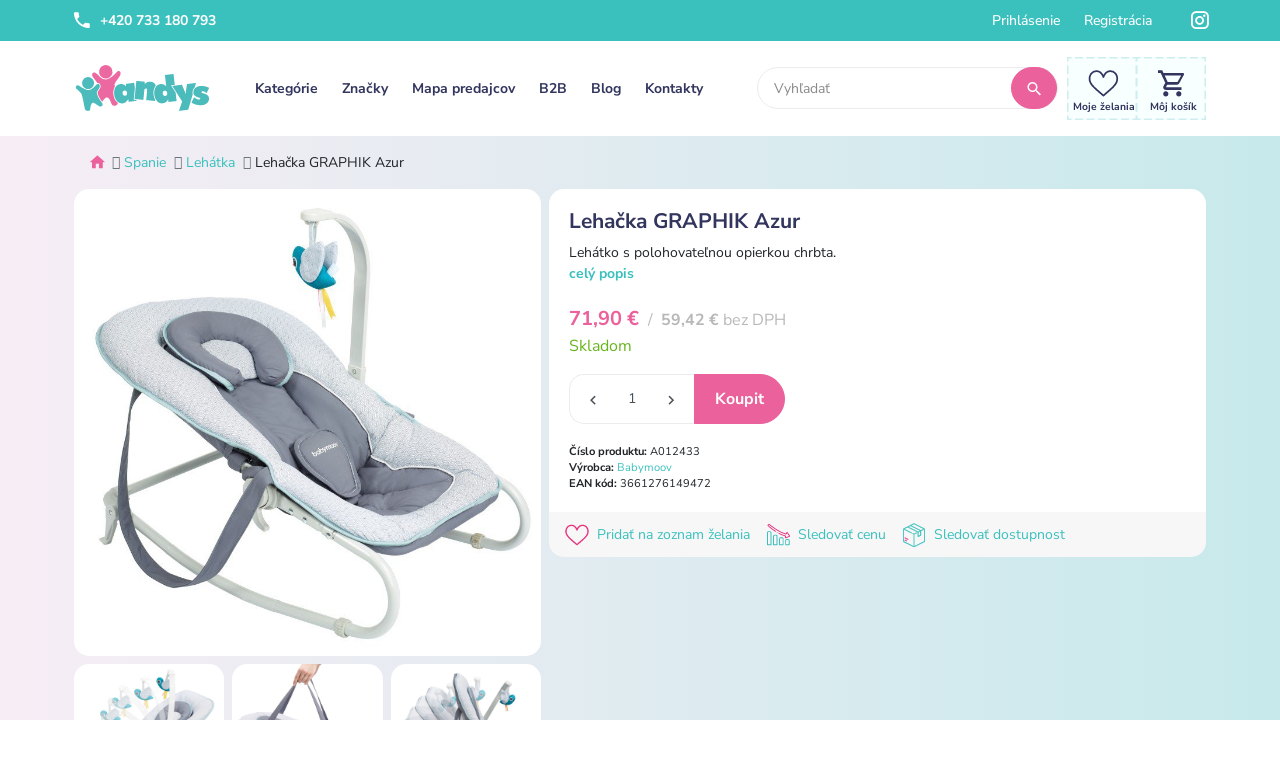

--- FILE ---
content_type: text/html; charset=utf-8
request_url: https://www.andys.sk/produkt/3894-lehacka-graphik-azur
body_size: 11597
content:


<!DOCTYPE html>
<html lang="sk">
    <head>
        <meta charset="utf-8">
        <meta name="viewport" content="width=device-width, initial-scale=1, shrink-to-fit=no">

			<meta name="description" content="Eshop pre bábätká a ich mamičky. Ponúkame široký sortiment prebaľovacích tašiek, ohrieváč fliaš, postieľok, potrieb pre kŕmenie, kúpanie, spanie a cestovanie. Široký výber!">
			<meta name="keywords" content="andys, kŕmenie, spanie, pestúnky, hygiena">
        <meta name="robots" content="index, follow">
        <meta name="author" content="owly.digital">

            <title>Lehačka GRAPHIK Azur | Andys.sk - všetko pre šťastná bábätká!</title>

			<meta property="og:title" content="Lehačka GRAPHIK Azur | Andys.sk - všetko pre šťastná bábätká!">
			<meta property="og:url" content="https://www.andys.sk/produkt/3894-lehacka-graphik-azur">
			<meta property="og:type" content="website">
			<meta property="og:description" content="Eshop pre bábätká a ich mamičky. Ponúkame široký sortiment prebaľovacích tašiek, ohrieváč fliaš, postieľok, potrieb pre kŕmenie, kúpanie, spanie a cestovanie. Široký výber!">
			<meta property="og:image" content="https://www.andys.sk/dist/img/fb_timeline.png">

	<link rel="apple-touch-icon" sizes="180x180" href="/dist/favicon/apple-touch-icon.png">
	<link rel="icon" type="image/png" sizes="32x32" href="/dist/favicon/favicon-32x32.png">
	<link rel="icon" type="image/png" sizes="16x16" href="/dist/favicon/favicon-16x16.png">
	<link rel="manifest" href="/dist/favicon/site.webmanifest">
	<link rel="mask-icon" href="/dist/favicon/safari-pinned-tab.svg" color="#ed68a0">
	<link rel="shortcut icon" href="/dist/favicon/favicon.ico">
	<meta name="msapplication-TileColor" content="#ed68a0">
	<meta name="msapplication-config" content="/dist/favicon/browserconfig.xml">
	<meta name="theme-color" content="#ed68a0">

	<script type="text/plain" data-cookiecategory="analytics" async src="https://www.googletagmanager.com/gtag/js?id=UA-156408487-1"></script>
	<script type="text/plain" data-cookiecategory="analytics">
		window.dataLayer = window.dataLayer || [];
		function gtag(){ dataLayer.push(arguments); }
		gtag('js', new Date());
		gtag('config', 'UA-156408487-2');
	</script>

	<script type="text/plain" data-cookiecategory="targeting">
		;(function(p,l,o,w,i,n,g){ if(!p[i]){ p.GlobalSnowplowNamespace=p.GlobalSnowplowNamespace||[];
		p.GlobalSnowplowNamespace.push(i);p[i]=function(){ (p[i].q=p[i].q||[]).push(arguments)
		};p[i].q=p[i].q||[];n=l.createElement(o);g=l.getElementsByTagName(o)[0];n.async=1;
		n.src=w;g.parentNode.insertBefore(n,g)}}(window,document,"script","//d70shl7vidtft.cloudfront.net/ecmtr-2.4.2.js","ecotrack"));
		window.ecotrack('newTracker', 'cf', 'd2dpiwfhf3tz0r.cloudfront.net', { appId: 'andysk' });
		window.ecotrack('setUserIdFromLocation', 'ecmid');
		window.ecotrack('trackPageView');
	</script>

	<link href="https://fonts.googleapis.com/css?family=Baloo|Open+Sans:400,400i,700,700i&display=swap&subset=latin-ext" rel="stylesheet">

	<link rel="stylesheet" href="/dist/front.bundle.css?1767975939" type="text/css">

	<script type="text/javascript">
		window.app = window.app || {};
		window.app.searchUrl = "/produkt/3894-lehacka-graphik-azur?do=search";
		window.app.productPageUrl = "/produkt";
	</script>




        <script type="text/javascript">
            window.app = window.app || {};
            window.app.basePath = "";
            window.app.baseUri = "https://www.andys.sk";
        </script>

    </head>
<body>
	<nav class="top-bar">
		<div class="container">
			<div class="row">
				<div class="col-12">
					<div class="float-left d-none d-lg-block">
						<ul class="nav">
							<li class="nav-item">
								<a href="tel:+420 733 180 793" class="nav-link font-weight-bold">
									<i class="mdi mdi-phone mr-2"></i>
									+420 733 180 793
								</a>
							</li>
						</ul>
					</div>
					<div class="float-right text-right">
						<ul class="nav">
								<li class="nav-item">
									<a class="nav-link" href="/prihlasenie">Prihlásenie</a>
								</li>
								<li class="nav-item nav-item-register">
									<a class="nav-link" href="/register/default">Registrácia</a>
								</li>
							<li class="nav-item nav-item-social">
								<a class="nav-link pr-3" href="https://www.facebook.com/Andyscz-103566402082334" target="_blank" rel="noreferrer noopener">
									<i class="mdi mdi-facebook-box"></i>
								</a>
							</li>
							<li class="nav-item nav-item-social">
								<a class="nav-link pr-0" href="#" target="_blank" rel="noreferrer noopener">
									<i class="mdi mdi-instagram"></i>
								</a>
							</li>
						</ul>
					</div>
					<div class="clearfix"></div>
				</div>
			</div>
		</div>
	</nav>

	<nav class="main-bar navbar navbar-expand-lg navbar-light bg-white">
		<div class="container">
			<a class="navbar-brand" href="https://www.andys.sk">
				<img src="/dist/img/logo.svg" alt="Andys.sk - Logo">
			</a>
			<div class="float-right">
				<a class="d-lg-none" href="/wishlist/default">
					<svg class="wishlist-svg wishlist-svg-sm" xmlns="http://www.w3.org/2000/svg" x="0px" y="0px" viewBox="0 0 500 447" id="snippet--layout-wishlist-button-sm">
						<rect class="st0" width="500" height="447"></rect>
						<polyline class="st1" points="500,397 500,447 450,447"></polyline>
						<line class="st2" x1="396.27" y1="447" x2="76.87" y2="447"></line>
						<polyline class="st1" points="50,447 0,447 0,397"></polyline>
						<line class="st3" x1="0" y1="350.39" x2="0" y2="73.31"></line>
						<polyline class="st1" points="0,50 0,0 50,0"></polyline>
						<line class="st2" x1="103.73" y1="0" x2="423.13" y2="0"></line>
						<polyline class="st1" points="450,0 500,0 500,50"></polyline>
						<line class="st3" x1="500" y1="96.61" x2="500" y2="373.69"></line>
							<path class="st4" d="M400.58,98.09a89.38,89.38,0,0,0-67.94-30.6c-37.15,0-60.67,22.19-73.86,40.8A134.7,134.7,0,0,0,250,122.53a133.06,133.06,0,0,0-8.78-14.24c-13.19-18.61-36.71-40.8-73.86-40.8a89.38,89.38,0,0,0-67.94,30.6c-16.59,18.83-25.72,44-25.72,71,0,29.34,11.45,56.63,36.05,85.88,22,26.14,53.6,53.09,90.22,84.29,13.64,11.63,27.75,23.65,42.77,36.8l.46.39a10.31,10.31,0,0,0,13.6,0l.46-.39c15-13.15,29.13-25.17,42.77-36.8,36.62-31.2,68.24-58.15,90.22-84.29,24.6-29.25,36.05-56.54,36.05-85.88C426.3,142.13,417.17,116.92,400.58,98.09ZM286.63,323.53c-11.76,10-23.87,20.34-36.63,31.43-12.76-11.09-24.87-21.41-36.64-31.43-71.66-61.07-119-101.42-119-154.45,0-21.92,7.3-42.28,20.56-57.33a69,69,0,0,1,52.44-23.6c28.32,0,46.63,17.45,57,32.09a122.5,122.5,0,0,1,15.82,31.44,10.33,10.33,0,0,0,19.64,0,122.5,122.5,0,0,1,15.82-31.44c10.37-14.64,28.68-32.09,57-32.09a69,69,0,0,1,52.44,23.6c13.26,15,20.56,35.41,20.56,57.33C405.64,222.11,358.3,262.46,286.63,323.53Z"></path>
					</svg>
				</a>
				<a class="d-lg-none" href="/kosik">
					<svg class="cart-svg cart-svg-sm" xmlns="http://www.w3.org/2000/svg" x="0px" y="0px" viewBox="0 0 500 447" id="snippet--layout-cart-button-sm">
						<rect class="st0" width="500" height="447"></rect>
						<polyline class="st1" points="500,397 500,447 450,447"></polyline>
						<line class="st2" x1="396.27" y1="447" x2="76.87" y2="447"></line>
						<polyline class="st1" points="50,447 0,447 0,397"></polyline>
						<line class="st3" x1="0" y1="350.39" x2="0" y2="73.31"></line>
						<polyline class="st1" points="0,50 0,0 50,0"></polyline>
						<line class="st2" x1="103.73" y1="0" x2="423.13" y2="0"></line>
						<polyline class="st1" points="450,0 500,0 500,50"></polyline>
						<line class="st3" x1="500" y1="96.61" x2="500" y2="373.69"></line>
						<path class="st4" d="M83.83,67.49h51.19l14.62,30.71h231.07c4.39,0.49,8.04,2.19,10.97,5.12c2.93,2.93,4.39,6.58,4.39,10.97
						c0,2.45-0.73,4.88-2.19,7.31L338.3,222.51c-2.93,4.88-6.71,8.77-11.33,11.7c-4.64,2.93-9.87,4.39-15.72,4.39H194.98l-13.89,25.59
						l-0.73,2.19c0,2.45,1.21,3.66,3.66,3.66h180.62v31.44h-187.2c-8.78-0.48-16.09-3.66-21.94-9.51c-5.85-5.85-8.77-13.16-8.77-21.94
						c0-5.36,1.21-10.24,3.66-14.62l21.21-38.76L115.27,98.2H83.83V67.49z M177.43,316.84c8.77,0,16.2,3.05,22.3,9.14
						c6.09,6.1,9.14,13.53,9.14,22.3c0,8.78-3.05,16.09-9.14,21.94c-6.1,5.85-13.53,8.78-22.3,8.78c-8.78,0-16.09-2.93-21.94-8.78
						c-5.85-5.85-8.77-13.28-8.77-22.3c0-9.01,2.92-16.45,8.77-22.3C161.34,319.77,168.65,316.84,177.43,316.84z M317.83,207.89
						l43.88-78.24H164.27l36.56,78.24H317.83z M333.92,316.84c8.78,0,16.09,3.05,21.94,9.14c5.85,6.1,8.78,13.53,8.78,22.3
						c0,8.78-2.93,16.09-8.78,21.94c-5.85,5.85-13.29,8.78-22.3,8.78c-9.03,0-16.45-2.93-22.3-8.78c-5.85-5.85-8.77-13.28-8.77-22.3
						c0-9.01,2.93-16.45,8.77-22.3C317.1,319.77,324.65,316.84,333.92,316.84z"></path>
						<g class="total-cart-products-10 d-none">
							<path class="st5" d="M275,153h-39c-26.95,0-49-22.05-49-49v0c0-26.95,22.05-49,49-49h39c26.95,0,49,22.05,49,49v0C324,130.95,301.95,153,275,153z"></path>
							<text transform="matrix(1 0 0 1 207 131)" class="st6 st8 total-cart-products">0</text>
						</g>
						<g class="total-cart-products-1 d-none">
							<circle class="st5" cx="260" cy="104" r="49"></circle>
							<text transform="matrix(1 0 0 1 237 131)" class="st6 st8 total-cart-products">0</text>
						</g>
					</svg>
				</a>
				<a href="#navbarSupportedContent" data-toggle="collapse" aria-controls="navbarSupportedContent" aria-expanded="false" aria-label="Toggle navigation" class="d-lg-none">
					<svg class="cart-svg cart-svg-sm" xmlns="http://www.w3.org/2000/svg" x="0px" y="0px" viewBox="0 0 500 447">
						<rect class="st0" width="500" height="447"></rect>
						<polyline class="st1" points="500,397 500,447 450,447"></polyline>
						<line class="st2" x1="396.27" y1="447" x2="76.87" y2="447"></line>
						<polyline class="st1" points="50,447 0,447 0,397"></polyline>
						<line class="st3" x1="0" y1="350.39" x2="0" y2="73.31"></line>
						<polyline class="st1" points="0,50 0,0 50,0"></polyline>
						<line class="st2" x1="103.73" y1="0" x2="423.13" y2="0"></line>
						<polyline class="st1" points="450,0 500,0 500,50"></polyline>
						<line class="st3" x1="500" y1="96.61" x2="500" y2="373.69"></line>
						<rect x="117" y="131" class="st4" width="265.99" height="26.43"></rect>
						<rect x="117" y="210.29" class="st4" width="265.99" height="26.43"></rect>
						<rect x="117" y="289.57" class="st4" width="265.99" height="26.43"></rect>
					</svg>
				</a>
			</div>

			<div class="collapse navbar-collapse" id="navbarSupportedContent">
				<ul class="navbar-nav mr-auto">
					<li class="nav-item dropdown">
						<a class="nav-link" href="/kategorie">Kategórie</a>
					</li>
					<li class="nav-item dropdown">
						<a class="nav-link" href="/znacky">Značky</a>
					</li>
					<li class="nav-item">
						<a class="nav-link" href="/mapa-predajcov">Mapa predajcov</a>
					</li>
					<li class="nav-item">
						<a class="nav-link" href="/b2b">B2B</a>
					</li>
					<li class="nav-item">
						<a class="nav-link" href="/blog">Blog</a>
					</li>
					<li class="nav-item">
						<a class="nav-link" href="#contact">Kontakty</a>
					</li>
				</ul>

				<form action="/produkt/3894-lehacka-graphik-azur" method="post" id="frm-searchForm" class="form-inline form-search my-2 my-lg-0 d-none d-lg-flex">
					<div class="input-group input-group-sm">
						<input type="text" name="search" placeholder="Vyhľadať" class="form-control form-search-autocomplete" id="frm-searchForm-search">
						<div class="input-group-append">
							<button type="submit" name="_submit" class="btn btn-secondary">
								<i class="mdi mdi-magnify mdi-scale-1-5"></i>
							</button>
						</div>
					</div>
				<input type="hidden" name="_do" value="searchForm-submit"></form>


				<ul class="navbar-nav d-none d-lg-flex">
					<li class="nav-item text-center py-4 py-lg-0">
						<a href="/wishlist/default">
							<svg class="wishlist-svg" xmlns="http://www.w3.org/2000/svg" x="0px" y="0px" viewBox="0 0 500 447" id="snippet--layout-wishlist-button">
								<g>
									<rect class="st0" width="500" height="447"></rect>
									<g>
										<polyline class="st1" points="500,415.5 500,447 468.5,447"></polyline>
										<line class="st2" x1="443.17" y1="447" x2="44.17" y2="447"></line>
										<polyline class="st1" points="31.5,447 0,447 0,415.5"></polyline>
										<line class="st3" x1="0" y1="388.07" x2="0" y2="45.21"></line>
										<polyline class="st1" points="0,31.5 0,0 31.5,0"></polyline>
										<line class="st2" x1="56.83" y1="0" x2="455.83" y2="0"></line>
										<polyline class="st1" points="468.5,0 500,0 500,31.5"></polyline>
										<line class="st3" x1="500" y1="58.93" x2="500" y2="401.79"></line>
									</g>
								</g>
									<path class="st4" d="M349.91,112.27A53.37,53.37,0,0,0,309.34,94c-22.18,0-36.22,13.25-44.1,24.36a82.15,82.15,0,0,0-5.24,8.5,82.15,82.15,0,0,0-5.24-8.5C246.88,107.25,232.84,94,210.66,94a53.37,53.37,0,0,0-40.57,18.27c-9.9,11.24-15.36,26.3-15.36,42.39,0,17.52,6.84,33.81,21.53,51.28,13.12,15.61,32,31.7,53.87,50.33,8.14,6.94,16.57,14.12,25.54,22l.27.23a6.15,6.15,0,0,0,8.12,0l.27-.23c9-7.85,17.4-15,25.55-22,21.86-18.63,40.74-34.72,53.86-50.33,14.69-17.47,21.53-33.76,21.53-51.28C365.27,138.57,359.81,123.51,349.91,112.27Zm-68,134.61c-7,6-14.25,12.14-21.87,18.77-7.62-6.63-14.85-12.79-21.87-18.77-42.79-36.47-71.06-60.56-71.06-92.22,0-13.09,4.36-25.25,12.28-34.23a41.15,41.15,0,0,1,31.31-14.09c16.91,0,27.84,10.42,34,19.16a73.17,73.17,0,0,1,9.45,18.77,6.16,6.16,0,0,0,11.72,0,73.17,73.17,0,0,1,9.45-18.77c6.19-8.74,17.12-19.16,34-19.16a41.15,41.15,0,0,1,31.31,14.09c7.92,9,12.28,21.14,12.28,34.23C352.93,186.32,324.66,210.41,281.87,246.88Z""></path>
								<text transform="matrix(1 0 0 1 40 378)" class="st4 st9">Moje želania</text>
							</svg>
						</a>
					</li>
					<li class="nav-item text-center py-4 py-lg-0">
						<a href="/kosik">
							<svg class="cart-svg" xmlns="http://www.w3.org/2000/svg" x="0px" y="0px" viewBox="0 0 500 447" id="snippet--layout-cart-button">
								<g>
									<rect class="st0" width="500" height="447"></rect>
									<g>
										<polyline class="st1" points="500,415.5 500,447 468.5,447"></polyline>
										<line class="st2" x1="443.17" y1="447" x2="44.17" y2="447"></line>
										<polyline class="st1" points="31.5,447 0,447 0,415.5"></polyline>
										<line class="st3" x1="0" y1="388.07" x2="0" y2="45.21"></line>
										<polyline class="st1" points="0,31.5 0,0 31.5,0"></polyline>
										<line class="st2" x1="56.83" y1="0" x2="455.83" y2="0"></line>
										<polyline class="st1" points="468.5,0 500,0 500,31.5"></polyline>
										<line class="st3" x1="500" y1="58.93" x2="500" y2="401.79"></line>
									</g>
								</g>
								<g>
									<g>
										<path class="st4" d="M156.9,94.41h30.51l8.72,18.3h137.72c2.62,0.29,4.79,1.31,6.54,3.05c1.74,1.74,2.62,3.92,2.62,6.54
										c0,1.46-0.44,2.91-1.31,4.36l-33.12,60.14c-1.74,2.91-4,5.23-6.75,6.97c-2.77,1.74-5.88,2.62-9.37,2.62h-69.3l-8.28,15.25
										l-0.44,1.31c0,1.46,0.72,2.18,2.18,2.18h107.65v18.74H212.69c-5.23-0.29-9.59-2.18-13.07-5.67c-3.49-3.49-5.23-7.85-5.23-13.07
										c0-3.19,0.72-6.1,2.18-8.72l12.64-23.1l-33.56-70.6H156.9V94.41z M212.69,243.03c5.23,0,9.66,1.82,13.29,5.45
										c3.63,3.64,5.45,8.06,5.45,13.29c0,5.23-1.82,9.59-5.45,13.07c-3.64,3.49-8.06,5.23-13.29,5.23c-5.23,0-9.59-1.74-13.07-5.23
										c-3.49-3.49-5.23-7.91-5.23-13.29c0-5.37,1.74-9.81,5.23-13.29C203.1,244.77,207.46,243.03,212.69,243.03z M296.37,178.09
										l26.15-46.63H204.84l21.79,46.63H296.37z M305.95,243.03c5.23,0,9.59,1.82,13.07,5.45c3.49,3.64,5.23,8.06,5.23,13.29
										c0,5.23-1.74,9.59-5.23,13.07c-3.49,3.49-7.92,5.23-13.29,5.23c-5.38,0-9.81-1.74-13.29-5.23c-3.49-3.49-5.23-7.91-5.23-13.29
										c0-5.37,1.74-9.81,5.23-13.29C295.93,244.77,300.43,243.03,305.95,243.03z"></path>
									</g>
								</g>
								<g class="total-cart-products-10 d-none">
									<path class="st5" d="M275,153h-39c-26.95,0-49-22.05-49-49v0c0-26.95,22.05-49,49-49h39c26.95,0,49,22.05,49,49v0C324,130.95,301.95,153,275,153z"></path>
									<text transform="matrix(1 0 0 1 207 131)" class="st6 st8 total-cart-products">0</text>
								</g>
								<g class="total-cart-products-1 d-none">
									<circle class="st5" cx="260" cy="104" r="49"></circle>
									<text transform="matrix(1 0 0 1 237 131)" class="st6 st8 total-cart-products">0</text>
								</g>
								<text transform="matrix(1 0 0 1 100 378)" class="st4 st9">Môj košík</text>
							</svg>
						</a>
					</li>
				</ul>

				<div class="w-100 d-lg-none text-center mb-2">
					<a rel="noreferrer noopener" target="_blank" href="https://www.facebook.com/Andyscz-103566402082334" class="btn btn-circle btn-facebook">
						<i class="mdi mdi-facebook mdi-scale-1-5"></i>
					</a>
					<a rel="noreferrer noopener" target="_blank" href="#" class="btn btn-circle btn-instagram">
						<i class="mdi mdi-instagram mdi-scale-1-5"></i>
					</a>
				</div>
			</div>

			<div class="w-100 d-lg-none flex-grow-1">
				<form action="/produkt/3894-lehacka-graphik-azur" method="post" id="frm-searchForm-mobile" class="form-search mt-2 my-lg-0">
					<div class="input-group input-group-sm">
						<input type="text" name="search" placeholder="Vyhľadať" class="form-control form-search-autocomplete" id="frm-searchForm-search-mobile">
						<div class="input-group-append">
							<button type="submit" name="_submit" class="btn btn-secondary">
								<i class="mdi mdi-magnify mdi-scale-1-5"></i>
							</button>
						</div>
					</div>
				<input type="hidden" name="_do" value="searchForm-submit"></form>

			</div>
		</div>
	</nav>


	<div class="container">
		<nav aria-label="breadcrumb" class="category-breadcrumb mt-2 mt-lg-3">
			<ol class="breadcrumb bg-transparent">
				<li class="breadcrumb-item breadcrumb-item-home">
					<a href="/kategorie"><i class="mdi mdi-home"></i></a>
				</li>
				<li class="breadcrumb-item">
					<a href="/kategorie/spanie">Spanie</a>
				</li>
				<li class="breadcrumb-item active">
					<a href="/kategorie/lehatka">Lehátka</a>
				</li>
				<li class="breadcrumb-item text-ellipsis">
					Lehačka GRAPHIK Azur
				</li>
			</ol>
		</nav>
	</div>

	<section class="basic-section">
		<div class="container">
			<div class="row">
				<div class="col-lg-5">
					<div class="card position-relative mb-2">
						<div class="position-absolute w-100 p-2 d-flex justify-content-between align-items-start">
							<div>
							</div>
							<div>
							</div>
						</div>
						<a href="/upload/product/3894/rf1l8jtmbrhz7f6vyj1z.jpg" data-lightbox="product">
							<img src="/upload/product/3894/rf1l8jtmbrhz7f6vyj1z.jpg" alt="Produkt - Lehačka GRAPHIK Azur" class="card-img">
						</a>
					</div>
					<div class="card-deck card-deck-sm card-deck-thumbs">
						

							<a href="/upload/product/3894/_vyrp11_3302A012433_1.jpg" data-lightbox="product" class="card mb-2">
								<img src="/upload/product/3894/_vyrp11_3302A012433_1.jpg" alt="Produkt - Lehačka GRAPHIK Azur" class="card-img">
							</a>

							<a href="/upload/product/3894/_vyrp12_3302A012433_2.jpg" data-lightbox="product" class="card mb-2">
								<img src="/upload/product/3894/_vyrp12_3302A012433_2.jpg" alt="Produkt - Lehačka GRAPHIK Azur" class="card-img">
							</a>

							<a href="/upload/product/3894/_vyrp13_3302A012433_3.jpg" data-lightbox="product" class="card mb-2">
								<img src="/upload/product/3894/_vyrp13_3302A012433_3.jpg" alt="Produkt - Lehačka GRAPHIK Azur" class="card-img">
							</a>

							<a href="/upload/product/3894/_vyrp14_3302A012433_4.jpg" data-lightbox="product" class="card mb-2">
								<img src="/upload/product/3894/_vyrp14_3302A012433_4.jpg" alt="Produkt - Lehačka GRAPHIK Azur" class="card-img">
							</a>

							<a href="/upload/product/3894/_vyrp15_3302A012433_5.jpg" data-lightbox="product" class="card mb-2">
								<img src="/upload/product/3894/_vyrp15_3302A012433_5.jpg" alt="Produkt - Lehačka GRAPHIK Azur" class="card-img">
							</a>

							<a href="/upload/product/3894/56qkwvszvib8rod9oq7c.jpg" data-lightbox="product" class="card mb-2">
								<img src="/upload/product/3894/56qkwvszvib8rod9oq7c.jpg" alt="Produkt - Lehačka GRAPHIK Azur" class="card-img">
							</a>
					</div>
				</div>
				<div class="col-lg-7">
					<div class="card mb-2 mb-lg-3">
						<div class="card-body pb-0">
							<h1 class="h3">
								Lehačka GRAPHIK Azur
							</h1>
							<div style="font-size: 0.875rem !important;">
								Lehátko s polohovateľnou opierkou chrbta.
							</div>
							<a href="#jump" class="font-weight-bold">celý popis</a>
						</div>
						<div class="card-body card-body-product-status text-center text-sm-left">
							<span class="price-wat">
										<span class="filter-currency">71,90 €</span>
							</span>
							<span class="d-none d-sm-inline-block">&nbsp;/&nbsp;</span><br class="d-sm-none">
									<span class="filter-currency">59,42 €</span> bez DPH
							<br>
										<span class="text-success">Skladom</span>

<form action="/produkt/3894-lehacka-graphik-azur" method="post" id="frm-shopForm-3894-addToCartForm" class="form-inline form-inline-product-add-to-cart">
	<div class="form-group ml-auto mr-auto ml-sm-0 mr-sm-0">
		<div class="input-group mt-3">
			<div class="input-group-prepend">
				<a href="#" class="input-group-text border-right-0 add-to-cart-minus">
					<i class="mdi mdi-chevron-left"></i>
				</a>
			</div>
			<input type="number" name="count" min="1" max="1" id="frm-shopForm-3894-addToCartForm-count" required data-nette-rules='[{"op":":filled","msg":"Musíte zadat počet"},{"op":":integer","msg":"Please enter a valid integer."},{"op":":integer","msg":"Počet musí být celočíselný"},{"op":":min","msg":"Minimální možný počet je 1","arg":1},{"op":":max","msg":"Na skladě je pouze 1 kusů","arg":1}]' value="1" class="form-control add-to-cart-input">
			<div class="input-group-append">
				<a href="#" class="input-group-text border-left-0 add-to-cart-plus">
					<i class="mdi mdi-chevron-right"></i>
				</a>
			</div>
			<div class="input-group-append">
				<input type="submit" name="_submit" value="Koupit" class="ajax btn btn-secondary">
			</div>
		</div>
	</div>
<input type="hidden" name="_do" value="shopForm-3894-addToCartForm-submit"></form>

						</div>
						<div class="card-body pt-0 small">
							<b>Číslo produktu:</b> A012433<br>
							<b>Výrobca:</b> <a href="/znacka/babymoov">Babymoov</a><br>
							<b>EAN kód:</b> 3661276149472<br>
						</div>
						<div class="card-footer">
							
								<a class="mr-3 text-nowrap" href="/produkt/3894-lehacka-graphik-azur?productId=3894&amp;do=addToWishlist">
									<img src="/dist/img/icons/heart.svg" alt="Ikona - Pridať na zoznam želania" width="16px" class="mr-2" style="transform: scale(1.5)"> Pridať na zoznam želania
								</a>
							<a href="#modal-watch-price" data-toggle="modal" class="mr-3 text-nowrap">
								<img src="/dist/img/icons/graph.svg" alt="Ikona - Hlídat cenu" width="16px" class="mr-2" style="transform: scale(1.5)"> Sledovať cenu
							</a>
							<a href="#modal-watch-availability" data-toggle="modal" class="text-nowrap">
								<img src="/dist/img/icons/delivery.svg" alt="Ikona - Hlídat cenu" width="16px" class="mr-2" style="transform: scale(1.5)"> Sledovať dostupnost
							</a>

							<div class="modal fade" id="modal-watch-price" tabindex="-1" role="dialog" aria-labelledby="exampleModalLabel" aria-hidden="true">
								<div class="modal-dialog modal-dialog-centered modal-sm" role="document">
									<div class="modal-content">
										<div class="modal-header">
											<h5 class="modal-title" id="exampleModalLabel">Sledovať cenu</h5>
											<button type="button" class="close" data-dismiss="modal" aria-label="Close">
												<span aria-hidden="true">&times;</span>
											</button>
										</div>
										<div class="modal-body">
												Pre sledovanie ceny produktu sa, prosím, prihláste.
												<div class="text-center mt-3">
													<a class="btn btn-secondary" href="/prihlasenie">Prihlásiť sa</a>
												</div>
										</div>
									</div>
								</div>
							</div>

							<div class="modal fade" id="modal-watch-availability" tabindex="-1" role="dialog" aria-labelledby="exampleModalLabel" aria-hidden="true">
								<div class="modal-dialog modal-dialog-centered modal-sm" role="document">
									<div class="modal-content">
										<div class="modal-header">
											<h5 class="modal-title" id="exampleModalLabel">Sledovať dostupnost</h5>
											<button type="button" class="close" data-dismiss="modal" aria-label="Close">
												<span aria-hidden="true">&times;</span>
											</button>
										</div>
										<div class="modal-body">
												Pre hlidanie dostupnosti produktu sa, prosím, prihláste.
												<div class="text-center mt-3">
													<a class="btn btn-secondary" href="/prihlasenie">Prihlásiť sa</a>
												</div>
										</div>
									</div>
								</div>
							</div>
						</div>
					</div>

				</div>
			</div>
			<div class="row" id="jump">
				<div class="col-lg-12">
					<div class="card">
						<div class="card-body p-0">
							<ul class="nav nav-tabs nav-fill nav-tabs-product">
								<li class="nav-item">
									<a class="nav-link active" href="#specification" data-toggle="tab" role="tab">Kompletné špecifikácie</a>
								</li>
								<li class="nav-item">
									<a class="nav-link" href="#download" data-toggle="tab" role="tab">
										K stiahnutiu
										<span class="badge badge-primary text-white">1</span>
									</a>
								</li>
								<li class="nav-item">
									<a class="nav-link" href="#manufacturer" data-toggle="tab" role="tab">
										Dodávateľ na trh
									</a>
								</li>
							</ul>
						</div>
						<div class="card-body">
							<div class="tab-content">
								<div class="tab-pane fade show active" id="specification" role="tabpanel">
									<ul style="list-style-type: disc;">
<li>nastaviteľná a odnímateľná hrazdička s 1 zábavnou hračkou</li>
<li>odnímateľný podhlavníček pre optimálnu oporu hlavičky</li>
<li>trojbodový pás</li>
<li>popruhy pre ľahšie prenášanie</li>
<li>možno ju zafixovať do pevnej polohy alebo využiť ako kolísku</li>
<li>jednoducho sa skladá</li>
<li>po zložení zaberie málo miesta</li>
<li>mäkko polstrovaná, poťah je možné zložiť a prať</li>
<li>materiál: polyester</li>
<li>vhodná pre deti od narodenia do max. 9kg<span id="t-served-community-button" class="trans-verified-button goog-toolbar-button" style="display: none;" role="button" aria-hidden="true"></span></li>
</ul>
<br /><strong>Upozornenie:</strong> Výrobok nie je určený pre samostatne sediace dieťa alebo pre dieťa s váhou väčšou než 9kg! Výrobok nie je určený na dlhodobý spánok!<br />Výrobca: Babymoov, Parc Industriel des Gravanches, 16 rue Jacqueline Auriol, 63051 Clermont-Ferrand Cedex 2, Francúzsko

										<div class="card mt-3" style="border-width: 2px; border-color: #dfdfdf">
											<div class="card-body small p-3">
												<div class="row">
													<div class="col-12 col-md-auto d-flex align-items-center justify-content-center px-4 mb-3 mb-md-0">
														<svg width="80px" class="svg-icon" viewBox="0 0 1024 1024" xmlns="http://www.w3.org/2000/svg">
															<path fill="#e83e8c" d="M956.416 802.816L581.632 159.744c-17.408-30.72-41.984-47.104-69.632-47.104-26.624 0-52.224 16.384-69.632 47.104L66.56 802.816c-17.408 29.696-19.456 59.392-6.144 82.944 13.312 23.552 39.936 35.84 74.752 35.84h753.664c34.816 0 61.44-13.312 74.752-35.84 13.312-23.552 10.24-53.248-7.168-82.944z m-28.672 62.464c-6.144 10.24-19.456 15.36-38.912 15.36H135.168c-19.456 0-33.792-6.144-38.912-15.36-6.144-10.24-4.096-25.6 6.144-41.984l376.832-643.072c10.24-17.408 22.528-26.624 33.792-26.624s24.576 10.24 33.792 26.624L921.6 823.296c9.216 16.384 12.288 31.744 6.144 41.984zM542.72 716.8c0 17.408-13.312 30.72-30.72 30.72s-30.72-13.312-30.72-30.72 13.312-30.72 30.72-30.72 30.72 13.312 30.72 30.72z m0-296.96v194.56c0 17.408-13.312 30.72-30.72 30.72s-30.72-13.312-30.72-30.72V419.84c0-17.408 13.312-30.72 30.72-30.72s30.72 13.312 30.72 30.72z"></path>
														</svg>
													</div>
													<div class="col-12 col-md d-flex align-items-center">
														<div>
															<div class="text-center text-md-left mb-3 mb-md-1">
																<strong class="text-secondary">Bezpečnostní pokyny:</strong>
															</div>
															<div style="text-align: justify;">Dôležité upozornenie alebo bezpečnostné informácie o tomto výrobku nájdete v návode na použitie (záložka "K stiahnutiu"). Pred prvým použitím si prosím prečítajte návod na použitie. Používajte podľa návodu na použitie. Výrobok sami nerozoberajte, ani s ním nemanipulujte inak, než ako je uvedené v návode na použitie. Výrobok pravidelne kontrolujte. Ak zistíte akékoľvek poškodenie, prestaňte ho používať. Výrobok nevystavujte vysokým teplotám alebo vlhkosti. Nepoužívajte výrobok v blízkosti otvoreného ohňa, nevystavujte ho priamemu slnečnému žiareniu ani iným zdrojom tepla.</div>
														</div>
													</div>
												</div>
											</div>
										</div>
								</div>
								<div class="tab-pane fade" id="videos" role="tabpanel">
								</div>
								<div class="tab-pane fade" id="download" role="tabpanel">
									<div class="list-group">
										<a target="_blank" href="/upload/product_attachment/3894/Babymoov_Graphik_návod_na_použitie.pdf" class="list-group-item list-group-item-action">
											<i class="mdi mdi-file-pdf mdi-scale-1-5 mr-2 text-primary"></i> Stáhnout soubor <b>Babymoov_Graphik_návod_na_použitie.pdf</b>
										</a>
									</div>
								</div>
								<div class="tab-pane fade" id="spares" role="tabpanel">
									<div class="d-none d-lg-block">
										<table class="table table-sm table-small table-align-middle mb-0">
											<thead>
												<tr class="font-weight-bold">
													<td class="border-top-0" colspan="2">Produkt</td>
													<td class="border-top-0">Číslo produktu</td>
													<td class="text-right border-top-0">Cena</td>
													<td class="text-center border-top-0">Skladom</td>
													<td class="text-right border-top-0"></td>
												</tr>
											</thead>
											<tbody>
											</tbody>
										</table>
									</div>
									<div class="d-lg-none">
									</div>
								</div>
								<div class="tab-pane fade" id="manufacturer" role="tabpanel">
									<span style="font-weight: bolder;">BABYMOOV GROUP</span><br />Parc Industriel des Gravanches<br />16, rue Jacqueline Auriol<br />63051 Clermont-Ferrand, Francúzsko<br />tel: +04 73 28 60 00<br />email: contact@babymoov.com
								</div>
							</div>
						</div>
					</div>
				</div>
			</div>
			<h2 class="mt-4 mt-lg-5">Doporučujeme prikúpiť</h2>
			<div class="card-deck card-deck-products-4">

<div class="card position-relative mb-2 mb-lg-3">
	<div class="position-absolute w-100 p-2 d-flex justify-content-between">
		<div>
		</div>
        <div>
        </div>
    </div>
        <a href="/produkt/4364-hryzatko-b-teether-animal-wood-pink-elephant">
            <img src="/upload/product/4364/83ii0m7cro4uzwvczz2h.jpg" alt="Produkt - Hryzátko B-TEETHER ANIMAL WOOD Pink Elephant" class="card-img-top">
        </a>
    <div class="flex-fill"></div>
    <div class="card-footer">
		<a href="/produkt/4364-hryzatko-b-teether-animal-wood-pink-elephant">
            <h6 class="font-weight-bold">
                Hryzátko B-TEETHER ANIMAL WOOD Pink Elephant
            </h6>
        </a>
        <span class="text-secondary">
                    <span class="filter-currency">9,90 €</span>
                    <span class="text-muted">&nbsp;/&nbsp;</span>
        </span>
				<span class="text-success">Skladom</span>
        <div class="color-variants">
                    <a href="/produkt/4363-hryzatko-b-teether-animal-wood-pink-rabbit" class="color-variant" style="background-color: #EF7DAE"></a>
                    <a href="/produkt/4364-hryzatko-b-teether-animal-wood-pink-elephant" class="color-variant" style="background-color: #EF7DAE"></a>
                    <a href="/produkt/4365-hryzatko-b-teether-animal-wood-green-frog" class="color-variant" style="background-color: #C9F19D"></a>
                    <a href="/produkt/4366-hryzatko-b-teether-animal-wood-green-koala" class="color-variant" style="background-color: #C9F19D"></a>
                    <a href="/produkt/4367-hryzatko-b-teether-animal-wood-blue-fox" class="color-variant" style="background-color: #77D1F5"></a>
                    <a href="/produkt/4368-hryzatko-b-teether-animal-wood-blue-monkey" class="color-variant" style="background-color: #77D1F5"></a>
        </div>
    </div>
    <div class="buttons-container">
        <div>
            <a href="/produkt/4364-hryzatko-b-teether-animal-wood-pink-elephant" class="btn btn-secondary mb-4 btn-show-detail">
                Zobraziť detail
            </a>
                <form action="/produkt/3894-lehacka-graphik-azur" method="post" id="frm-shopForm-4364-addToCartForm" class="form-inline-product-add-to-cart">
                    <div class="form-group mb-0">
                        <div class="input-group">
                            <div class="input-group-prepend">
                                <a href="#" class="input-group-text border-right-0 add-to-cart-minus">
                                    <i class="mdi mdi-chevron-left"></i>
                                </a>
                            </div>
                            <input type="number" name="count" min="1" max="5" id="frm-shopForm-4364-addToCartForm-count" required data-nette-rules='[{"op":":filled","msg":"Musíte zadat počet"},{"op":":integer","msg":"Please enter a valid integer."},{"op":":integer","msg":"Počet musí být celočíselný"},{"op":":min","msg":"Minimální možný počet je 1","arg":1},{"op":":max","msg":"Na skladě je pouze 5 kusů","arg":5}]' value="1" class="form-control form-control-small add-to-cart-input">
                            <div class="input-group-append">
                                <a href="#" class="input-group-text border-left-0 add-to-cart-plus">
                                    <i class="mdi mdi-chevron-right"></i>
                                </a>
                            </div>
                            <div class="input-group-append">
                                <input type="submit" name="_submit" value="Koupit" class="ajax btn btn-secondary">
                            </div>
                        </div>
                    </div>
                <input type="hidden" name="_do" value="shopForm-4364-addToCartForm-submit"></form>

			<a id="add-to-wishlist-4364" href="/produkt/3894-lehacka-graphik-azur?productId=4364&amp;do=addToWishlist" class="ajax btn btn-danger mt-4" title="Přidat na seznam přání">
				<i class="mdi mdi-heart-outline mdi-scale-1-5"></i>
			</a>
        </div>
    </div>
</div>

<div class="card position-relative mb-2 mb-lg-3">
	<div class="position-absolute w-100 p-2 d-flex justify-content-between">
		<div>
		</div>
        <div>
				<img src="/dist/img/icons/warranty_s.svg" height="55px" alt="Doživotní záruka!">
        </div>
    </div>
        <a href="/produkt/4411-baby-monitor-easy-care-digital-green">
            <img src="/upload/product/4411/os7r87dkgxe2m0pqx0e6.jpg" alt="Produkt - Baby monitor Easy Care Digital Green" class="card-img-top">
        </a>
    <div class="flex-fill"></div>
    <div class="card-footer">
		<a href="/produkt/4411-baby-monitor-easy-care-digital-green">
            <h6 class="font-weight-bold">
                Baby monitor Easy Care Digital Green
            </h6>
        </a>
        <span class="text-secondary">
                    <span class="filter-currency">67,90 €</span>
                    <span class="text-muted">&nbsp;/&nbsp;</span>
        </span>
				<span class="text-success">Skladom</span>
        <div class="color-variants">
                bez barevných variant
        </div>
    </div>
    <div class="buttons-container">
        <div>
            <a href="/produkt/4411-baby-monitor-easy-care-digital-green" class="btn btn-secondary mb-4 btn-show-detail">
                Zobraziť detail
            </a>
                <form action="/produkt/3894-lehacka-graphik-azur" method="post" id="frm-shopForm-4411-addToCartForm" class="form-inline-product-add-to-cart">
                    <div class="form-group mb-0">
                        <div class="input-group">
                            <div class="input-group-prepend">
                                <a href="#" class="input-group-text border-right-0 add-to-cart-minus">
                                    <i class="mdi mdi-chevron-left"></i>
                                </a>
                            </div>
                            <input type="number" name="count" min="1" max="47" id="frm-shopForm-4411-addToCartForm-count" required data-nette-rules='[{"op":":filled","msg":"Musíte zadat počet"},{"op":":integer","msg":"Please enter a valid integer."},{"op":":integer","msg":"Počet musí být celočíselný"},{"op":":min","msg":"Minimální možný počet je 1","arg":1},{"op":":max","msg":"Na skladě je pouze 47 kusů","arg":47}]' value="1" class="form-control form-control-small add-to-cart-input">
                            <div class="input-group-append">
                                <a href="#" class="input-group-text border-left-0 add-to-cart-plus">
                                    <i class="mdi mdi-chevron-right"></i>
                                </a>
                            </div>
                            <div class="input-group-append">
                                <input type="submit" name="_submit" value="Koupit" class="ajax btn btn-secondary">
                            </div>
                        </div>
                    </div>
                <input type="hidden" name="_do" value="shopForm-4411-addToCartForm-submit"></form>

			<a id="add-to-wishlist-4411" href="/produkt/3894-lehacka-graphik-azur?productId=4411&amp;do=addToWishlist" class="ajax btn btn-danger mt-4" title="Přidat na seznam přání">
				<i class="mdi mdi-heart-outline mdi-scale-1-5"></i>
			</a>
        </div>
    </div>
</div>

<div class="card position-relative mb-2 mb-lg-3">
	<div class="position-absolute w-100 p-2 d-flex justify-content-between">
		<div>
		</div>
        <div>
        </div>
    </div>
        <a href="/produkt/6504-nositko-bb-tai-soft-jungle">
            <img src="/upload/product/6504/08nod0gjptm2rdrdggob.jpeg" alt="Produkt - Nosítko BB-TAI Soft Jungle" class="card-img-top">
        </a>
    <div class="flex-fill"></div>
    <div class="card-footer">
		<a href="/produkt/6504-nositko-bb-tai-soft-jungle">
            <h6 class="font-weight-bold">
                Nosítko BB-TAI Soft Jungle
            </h6>
        </a>
        <span class="text-secondary">
                    <span class="filter-currency">103,90 €</span>
                    <span class="text-muted">&nbsp;/&nbsp;</span>
        </span>
				<span class="text-success">Skladom</span>
        <div class="color-variants">
                    <a href="/produkt/6507-nositko-bb-tai-black-beans" class="color-variant" style="background-color: #0f0f0f"></a>
                    <a href="/produkt/6508-nositko-bb-tai-soft-grey" class="color-variant" style="background-color: #adccac"></a>
                    <a href="/produkt/6410-nositko-bb-tai-berry-dusk" class="color-variant" style="background-color: #f05bb2"></a>
                    <a href="/produkt/6503-nositko-bb-tai-bold" class="color-variant" style="background-color: #9c9c9c"></a>
                    <a href="/produkt/6504-nositko-bb-tai-soft-jungle" class="color-variant" style="background-color: #e0dbcc"></a>
                    <a href="/produkt/6505-nositko-bb-tai-colibri" class="color-variant" style="background-color: #d4d9c7"></a>
                    <a href="/produkt/6506-nositko-bb-tai-l-o-v-e" class="color-variant" style="background-color: #41506b"></a>
                    <a href="/produkt/6509-nositko-bb-tai-moonshadow" class="color-variant" style="background-color: #4f4e4c"></a>
        </div>
    </div>
    <div class="buttons-container">
        <div>
            <a href="/produkt/6504-nositko-bb-tai-soft-jungle" class="btn btn-secondary mb-4 btn-show-detail">
                Zobraziť detail
            </a>
                <form action="/produkt/3894-lehacka-graphik-azur" method="post" id="frm-shopForm-6504-addToCartForm" class="form-inline-product-add-to-cart">
                    <div class="form-group mb-0">
                        <div class="input-group">
                            <div class="input-group-prepend">
                                <a href="#" class="input-group-text border-right-0 add-to-cart-minus">
                                    <i class="mdi mdi-chevron-left"></i>
                                </a>
                            </div>
                            <input type="number" name="count" min="1" max="3" id="frm-shopForm-6504-addToCartForm-count" required data-nette-rules='[{"op":":filled","msg":"Musíte zadat počet"},{"op":":integer","msg":"Please enter a valid integer."},{"op":":integer","msg":"Počet musí být celočíselný"},{"op":":min","msg":"Minimální možný počet je 1","arg":1},{"op":":max","msg":"Na skladě je pouze 3 kusů","arg":3}]' value="1" class="form-control form-control-small add-to-cart-input">
                            <div class="input-group-append">
                                <a href="#" class="input-group-text border-left-0 add-to-cart-plus">
                                    <i class="mdi mdi-chevron-right"></i>
                                </a>
                            </div>
                            <div class="input-group-append">
                                <input type="submit" name="_submit" value="Koupit" class="ajax btn btn-secondary">
                            </div>
                        </div>
                    </div>
                <input type="hidden" name="_do" value="shopForm-6504-addToCartForm-submit"></form>

			<a id="add-to-wishlist-6504" href="/produkt/3894-lehacka-graphik-azur?productId=6504&amp;do=addToWishlist" class="ajax btn btn-danger mt-4" title="Přidat na seznam přání">
				<i class="mdi mdi-heart-outline mdi-scale-1-5"></i>
			</a>
        </div>
    </div>
</div>

<div class="card position-relative mb-2 mb-lg-3">
	<div class="position-absolute w-100 p-2 d-flex justify-content-between">
		<div>
		</div>
        <div>
        </div>
    </div>
        <a href="/produkt/6751-prebalovacia-podlozka-napper-cookie-kozusok">
            <img src="/upload/product/6751/9xjt4lejcd5i0p97j05x.jpeg" alt="Produkt - Prebaľovacia podložka NAPPER Cookie (kožúšok)" class="card-img-top">
        </a>
    <div class="flex-fill"></div>
    <div class="card-footer">
		<a href="/produkt/6751-prebalovacia-podlozka-napper-cookie-kozusok">
            <h6 class="font-weight-bold">
                Prebaľovacia podložka NAPPER Cookie (kožúšok)
            </h6>
        </a>
        <span class="text-secondary">
                    <span class="filter-currency">21,95 €</span>
                    <span class="text-muted">&nbsp;/&nbsp;</span>
        </span>
				<span class="text-success">Skladom</span>
        <div class="color-variants">
                    <a href="/produkt/5730-prebalovacia-podlozka-napper-silver-grey-bavlna" class="color-variant" style="background-color: #A6A6A6"></a>
                    <a href="/produkt/5733-prebalovacia-podlozka-napper-calming-green-bavlna" class="color-variant" style="background-color: #3D7B5B"></a>
                    <a href="/produkt/5734-prebalovacia-podlozka-napper-crossy-black-bavlna" class="color-variant" style="background-color: #4F4E4E"></a>
                    <a href="/produkt/5735-prebalovacia-podlozka-napper-denim-blue-bavlna" class="color-variant" style="background-color: #1C6C9C"></a>
                    <a href="/produkt/5736-prebalovacia-podlozka-napper-etnic-spice-bavlna" class="color-variant" style="background-color: #373636"></a>
                    <a href="/produkt/5737-prebalovacia-podlozka-napper-memphis-yellow-bavlna" class="color-variant" style="background-color: #E7C602"></a>
                    <a href="/produkt/6752-prebalovacia-podlozka-napper-coffee-bavlna" class="color-variant" style="background-color: #96887e"></a>
                    <a href="/produkt/6753-prebalovacia-podlozka-napper-pale-green-bavlna" class="color-variant" style="background-color: #a8bfae"></a>
                    <a href="/produkt/6754-prebalovacia-podlozka-napper-mauve-bavlna" class="color-variant" style="background-color: #e0bed0"></a>
                    <a href="/produkt/6755-prebalovacia-podlozka-napper-sienna-bavlna" class="color-variant" style="background-color: #db805c"></a>
                    <a href="/produkt/5729-prebalovacia-podlozka-napper-black-stripes-kozusok" class="color-variant" style="background-color: #060606"></a>
                    <a href="/produkt/5731-prebalovacia-podlozka-napper-dusty-clay-kozusok" class="color-variant" style="background-color: #E57B90"></a>
                    <a href="/produkt/5732-prebalovacia-podlozka-napper-sandy-wig-kozusok" class="color-variant" style="background-color: #EDE4C7"></a>
                    <a href="/produkt/6751-prebalovacia-podlozka-napper-cookie-kozusok" class="color-variant" style="background-color: #e3decb"></a>
        </div>
    </div>
    <div class="buttons-container">
        <div>
            <a href="/produkt/6751-prebalovacia-podlozka-napper-cookie-kozusok" class="btn btn-secondary mb-4 btn-show-detail">
                Zobraziť detail
            </a>
                <form action="/produkt/3894-lehacka-graphik-azur" method="post" id="frm-shopForm-6751-addToCartForm" class="form-inline-product-add-to-cart">
                    <div class="form-group mb-0">
                        <div class="input-group">
                            <div class="input-group-prepend">
                                <a href="#" class="input-group-text border-right-0 add-to-cart-minus">
                                    <i class="mdi mdi-chevron-left"></i>
                                </a>
                            </div>
                            <input type="number" name="count" min="1" max="6" id="frm-shopForm-6751-addToCartForm-count" required data-nette-rules='[{"op":":filled","msg":"Musíte zadat počet"},{"op":":integer","msg":"Please enter a valid integer."},{"op":":integer","msg":"Počet musí být celočíselný"},{"op":":min","msg":"Minimální možný počet je 1","arg":1},{"op":":max","msg":"Na skladě je pouze 6 kusů","arg":6}]' value="1" class="form-control form-control-small add-to-cart-input">
                            <div class="input-group-append">
                                <a href="#" class="input-group-text border-left-0 add-to-cart-plus">
                                    <i class="mdi mdi-chevron-right"></i>
                                </a>
                            </div>
                            <div class="input-group-append">
                                <input type="submit" name="_submit" value="Koupit" class="ajax btn btn-secondary">
                            </div>
                        </div>
                    </div>
                <input type="hidden" name="_do" value="shopForm-6751-addToCartForm-submit"></form>

			<a id="add-to-wishlist-6751" href="/produkt/3894-lehacka-graphik-azur?productId=6751&amp;do=addToWishlist" class="ajax btn btn-danger mt-4" title="Přidat na seznam přání">
				<i class="mdi mdi-heart-outline mdi-scale-1-5"></i>
			</a>
        </div>
    </div>
</div>
			</div>
		</div>
	</section>

	<footer id="contact">
		<div class="clouds"></div>
		<div class="content">
			<div class="container">
				<div class="row">
					<div class="col-lg-3 px-4">
						<img src="/dist/img/logo.svg" alt="Andys.sk - Logo" class="img-fluid logo">

            <p class="company-info"><span style="font-size: 1rem;"><strong>Všetko pre Vaše najmenšie ...</strong></span><br /><span style="font-size: 1rem;">Sme veľkoobchodná firma s detským a dojčenským tovarom pôsobiaca na trhu už od roku 2002. Na nami zastupované značky máme výhradnú distribúciu pre ČR a SR.</span></p>
					</div>
					<div class="col-lg-3">
						<h3>Užitočné odkazy</h3>
						<ul class="list-unstyled">
							<li><a href="/o-nas">O nás</a></li>
							<li><a href="/prihlasenie">Prihlásenie</a></li>
							<li><a href="/register/default">Registrácia</a></li>
							<li><a href="/b2b">B2B</a></li>
							<li><a href="/obchodne-podminky">Obchodné podmienky</a></li>
							<li><a href="/ochrana-osobnych-udajov">Ochrana osobných údajov</a></li>
							<li><a href="/dozivotna-zaruka-babymoov">Doživotná záruka Babymoov</a></li>
						</ul>
					</div>
					<div class="col-lg-3">
						<h3>Kontaktné informácie</h3>
						<a class="anchor-big" href="mailto:info@andys.sk">info@andys.sk</a><br>
						<a class="anchor-big" href="tel:+420 733 180 793">+420 733 180 793</a>

            <h4>Adresa skladu (kontaktná adresa):</h4>
<p>Andys Czech s.r.o.<br />Čeradická 1029<br />438 01 Žatec, Česká republika</p>
<h4>Adresa pre zasielanie reklamácií:</h4>
<p>Andys Czech s.r.o.<br />Čeradická 1029<br />438 01 Žatec, Česká republika</p>
<h4>Adresa pre bezplatné vrátenie použitých batérií a akumulátorov:</h4>
<p>Andys Czech s.r.o.<br />Čeradická 1029<br />438 01 Žatec, Česká republika</p>
					</div>
					<div class="col-lg-3 px-4">

            <h3>Fakturačné údaje</h3>
Andys Czech s.r.o.<br />Márova 2805/6<br />155 00 Praha 5, Česká republika<br />IČO: 03242625<br />DIČ: CZ03242625
<h4><br />Číslo SK účtu pre platby vopred:</h4>
<p>2944459379 / 1100<br />IBAN: SK37 1100 0000 0029 4445 9379<br />BIC/SWIFT: TATRSKBX<br /><br /><a href="https://www.comgate.cz/sk" target="_blank" rel="noopener" title="Comgate"><img src="/upload/iong05m4r7y5b5qprqmeik4iwguqja.png" alt="platebni brana omgate" class="img-fluid" /></a><br /><br /><br />Sme zapojení do kolektívneho systému ASEKOL pod číslami: AK-014044 + EC-014024.</p>
					</div>
				</div>
			</div>
		</div>
	</footer>

	<div class="copyright">
		<a href="https://www.owly.digital/" target="_blank" class="text-decoration-none" rel="noreferrer noopener">
			<span class="sr-only">owly.digital - Logo</span>
			<svg xmlns="http://www.w3.org/2000/svg" viewBox="0 0 1920 885">
				<path d="m238.5,187.3c42.8,0,79.1,3.7,109,11,29.9,7.3,54.2,19.9,72.8,37.6,18.6,17.7,32.2,41.2,40.8,70.6,8.5,29.3,12.8,66,12.8,110v50.4c0,43.4-4.3,79.7-12.8,109-8.6,29.3-22.2,52.8-40.8,70.6-18.6,17.7-42.9,30.4-72.8,38-29.9,7.6-66.3,11.5-109,11.5s-79.1-3.8-109-11.5c-29.9-7.6-54.4-20.3-73.3-38-18.9-17.7-32.7-41.2-41.2-70.6-8.6-29.3-12.8-65.7-12.8-109v-50.4c0-44,4.3-80.6,12.8-110,8.5-29.3,22.3-52.8,41.2-70.6,18.9-17.7,43.4-30.2,73.3-37.6,29.9-7.3,66.3-11,109-11Zm88,224.5c0-23.8-1.2-42.9-3.7-57.3-2.4-14.3-7-25.3-13.7-33-6.7-7.6-15.7-12.8-27-15.6-11.3-2.7-25.8-4.1-43.5-4.1s-32.2,1.4-43.5,4.1c-11.3,2.7-20.3,7.9-27,15.6-6.7,7.6-11.5,18.6-14.2,33-2.7,14.4-4.1,33.4-4.1,57.3v58.6c0,23.8,1.4,43.1,4.1,57.7,2.7,14.7,7.5,25.8,14.2,33.4,6.7,7.6,15.7,12.8,27,15.6,11.3,2.7,25.8,4.1,43.5,4.1s32.2-1.4,43.5-4.1c11.3-2.7,20.3-7.9,27-15.6,6.7-7.6,11.3-18.8,13.7-33.4,2.4-14.7,3.7-33.9,3.7-57.7v-58.6Z"></path>
				<path d="m988.1,530l70.6-328.1h141.1l-139.3,479.3h-142l-71.5-302.4-73.3,302.4h-145.7l-137.5-479.3h147.5l68.7,327.1,78.8-327.1h125.5l77,328.1Z"></path>
				<path d="m1245.6.3h145.7v680.9h-145.7V.3Z"></path>
				<path d="m1489.1,768.8l177,1.1c19.5,0,35.7-1.1,48.6-3.2,12.8-2.1,23.1-6.4,31.2-12.4,13-9.7,18.3-16,23.9-38.2,2.9-11.6,4.6-59.6,4.6-77.9v-5.5c-12.8,8.6-28.4,15.3-46.7,20.2-18.3,4.9-43.7,7.3-76.1,7.3-59.3,0-104.3-12.4-135.2-37.1-30.9-24.7-46.3-65.8-46.3-123.3V201.9h145.7v266.7c0,12.8.8,23.8,2.3,33,1.5,9.2,4.9,16.6,10.1,22.4,5.2,5.8,12.7,10.2,22.4,13.3,9.8,3.1,22.9,4.6,39.4,4.6s31.2-1.4,42.2-4.1c11-2.7,19.7-7.2,26.1-13.3,6.4-6.1,10.7-14.2,12.8-24.3,2.1-10.1,3.2-22.5,3.2-37.1V201.9h145.7v439.9c0,36.1-4.1,86.1-12.4,111.4-8.2,25.3-21.7,46.1-40.3,62.3-18.6,16.2-43.1,28.1-73.3,35.7-30.2,7.6-67.1,11.5-110.4,11.5l-213.4-.2,19-93.8Z"></path>
			</svg>
		</a>
		<br>
		Prémiový e-shop na mieru od <a href="https://www.owly.digital/" target="_blank" rel="noreferrer noopener">owly.digital</a>
	</div>



	<script src="/dist/front.bundle.js?1767975939" type="text/javascript"></script>



    

<div id="snippet--scriptComponent">


</div>
</body>
</html>


--- FILE ---
content_type: image/svg+xml
request_url: https://www.andys.sk/dist/img/icons/graph.svg
body_size: 621
content:
<?xml version="1.0" encoding="utf-8"?>
<!-- Generator: Adobe Illustrator 24.1.1, SVG Export Plug-In . SVG Version: 6.00 Build 0)  -->
<svg version="1.1" id="Vrstva_1" xmlns="http://www.w3.org/2000/svg" xmlns:xlink="http://www.w3.org/1999/xlink" x="0px" y="0px"
	 width="511px" height="511px" viewBox="0 0 511 511" style="enable-background:new 0 0 511 511;" xml:space="preserve">
<style type="text/css">
	.st0{fill:#3AC0BD;}
	.st1{fill:#E5347E;}
</style>
<path class="st0" d="M469.8,342.1H442c-18.6,0-33.7,15.1-33.7,33.7v86.9c0,5.5,4.5,10,10,10h75.2c5.5,0,10-4.5,10-10v-86.9
	C503.5,357.2,488.3,342.1,469.8,342.1z M483.5,452.8h-55.2v-77c0-7.6,6.2-13.7,13.7-13.7h27.8c7.6,0,13.7,6.2,13.7,13.7V452.8z"/>
<path class="st0" d="M340.8,302.2H313c-18.6,0-33.7,15.1-33.7,33.7v126.8c0,5.5,4.5,10,10,10h75.2c5.5,0,10-4.5,10-10V335.9
	C374.5,317.3,359.3,302.2,340.8,302.2z M354.5,452.8h-55.2V335.9c0-7.6,6.2-13.7,13.7-13.7h27.8c7.6,0,13.7,6.2,13.7,13.7V452.8z"/>
<path class="st0" d="M211.8,247.9H184c-18.6,0-33.7,15.1-33.7,33.7v181.1c0,5.5,4.5,10,10,10h75.2c5.5,0,10-4.5,10-10V281.6
	C245.5,263,230.3,247.9,211.8,247.9z M225.5,452.8h-55.2V281.6c0-7.6,6.2-13.7,13.7-13.7h27.8c7.6,0,13.7,6.2,13.7,13.7V452.8z"/>
<path class="st0" d="M82.7,174H55c-18.6,0-33.7,15.1-33.7,33.7v255c0,5.5,4.5,10,10,10h75.2c5.5,0,10-4.5,10-10v-255
	C116.5,189.1,101.3,174,82.7,174z M96.5,452.8H41.2v-245c0-7.6,6.2-13.7,13.7-13.7h27.8c7.6,0,13.7,6.2,13.7,13.7v245H96.5z"/>
<path class="st1" d="M507.4,265.3l-46.2-65.7c-8.3-11.8-26.5-8.8-30.6,5l-5.9,20.2c-117.8-33.2-249.1-120.3-342.6-199
	c-6.4-5.4-14.7-7.8-23-6.6c-8.2,1.1-15.6,5.7-20.3,12.6c-8.3,12.2-6.2,28.8,4.8,38.6c26.8,23.7,82.1,70.2,152.2,115.3
	c4.6,3,10.8,1.6,13.8-3s1.6-10.8-3-13.8c-69-44.4-123.4-90.2-149.8-113.5c-3.6-3.1-4.2-8.5-1.6-12.4c1.5-2.2,3.8-3.7,6.5-4.1
	c2.7-0.4,5.3,0.4,7.4,2.1c96.3,81,229.9,169.2,350.5,203.1c10.2,2.9,20.9-3.1,23.9-13.2l4.5-15.2l42.7,60.7L422,304.3l4.5-15.5
	c3.2-10.8-3.4-21.7-14-24.3c-36.8-9.1-81.5-25.6-134-53.4c-4.9-2.6-10.9-0.7-13.5,4.2s-0.7,10.9,4.2,13.5c2.5,1.3,5.1,2.7,7.6,4
	c45.9,23.7,89.8,40.8,130.4,51l-6,20.4c-4.1,13.8,9.6,26.2,23,20.8l74.4-30.3c5.6-2.3,9.7-6.9,11.4-12.6
	C511.9,276.4,510.9,270.2,507.4,265.3z"/>
<path class="st1" d="M236.2,208.9c5.5,0,10-4.5,10-10s-4.5-10-10-10l0,0c-5.5,0-10,4.5-10,10S230.6,208.9,236.2,208.9z"/>
</svg>


--- FILE ---
content_type: image/svg+xml
request_url: https://www.andys.sk/dist/img/icons/heart.svg
body_size: 402
content:
<?xml version="1.0" encoding="utf-8"?>
<!-- Generator: Adobe Illustrator 25.2.0, SVG Export Plug-In . SVG Version: 6.00 Build 0)  -->
<svg version="1.1" xmlns="http://www.w3.org/2000/svg" xmlns:xlink="http://www.w3.org/1999/xlink" x="0px" y="0px"
	 viewBox="0 0 511 511" style="enable-background:new 0 0 511 511;" xml:space="preserve">
<style type="text/css">
	.st0{fill:#E5347E;}
</style>
<g id="Vrstva_1">
</g>
<g id="Capa_1">
	<g>
		<g>
			<path class="st0" d="M468.7,78.3C444,50.4,409.9,35,372.5,35c-52.6,0-85.9,31.4-104.6,57.8c-4.8,6.8-9,13.7-12.4,20.1
				c-3.5-6.5-7.6-13.3-12.4-20.1C224.4,66.4,191.1,35,138.5,35C101.1,35,67,50.4,42.3,78.3C18.8,105,5.9,140.7,5.9,178.8
				c0,41.5,16.2,80.2,51,121.6c31.1,37,75.9,75.2,127.7,119.3c19.3,16.5,39.3,33.5,60.6,52.1l0.6,0.6c2.8,2.4,6.2,3.6,9.6,3.6
				s6.9-1.2,9.6-3.6l0.6-0.6c21.3-18.6,41.2-35.6,60.6-52.1c51.8-44.2,96.6-82.3,127.7-119.3c34.8-41.4,51-80,51-121.6
				C505.1,140.7,492.2,105,468.7,78.3z M307.4,397.5c-16.7,14.2-33.8,28.8-51.9,44.5c-18.1-15.7-35.2-30.3-51.9-44.5
				C102.2,311,35.2,253.9,35.2,178.8c0-31,10.3-59.9,29.1-81.2c19-21.5,45.4-33.4,74.2-33.4c40.1,0,66,24.7,80.7,45.4
				c13.2,18.6,20,37.3,22.4,44.5c2,6,7.6,10.1,13.9,10.1s11.9-4.1,13.9-10.1c2.3-7.2,9.2-25.9,22.4-44.5
				c14.7-20.7,40.6-45.4,80.7-45.4c28.9,0,55.2,11.9,74.2,33.4c18.8,21.3,29.1,50.1,29.1,81.2C475.8,253.9,408.8,311,307.4,397.5z"
				/>
		</g>
	</g>
</g>
</svg>


--- FILE ---
content_type: image/svg+xml
request_url: https://www.andys.sk/dist/img/icons/delivery.svg
body_size: 1285
content:
<?xml version="1.0" encoding="utf-8"?>
<!-- Generator: Adobe Illustrator 24.1.1, SVG Export Plug-In . SVG Version: 6.00 Build 0)  -->
<svg version="1.1" id="Vrstva_1" xmlns="http://www.w3.org/2000/svg" xmlns:xlink="http://www.w3.org/1999/xlink" x="0px" y="0px"
	 width="418.8px" height="412.4px" viewBox="0 0 418.8 412.4" style="enable-background:new 0 0 418.8 412.4;" xml:space="preserve"
	>
<style type="text/css">
	.st0{fill:#3AC0BD;}
	.st1{fill:#E5347E;stroke:#E5347E;stroke-width:5;stroke-miterlimit:10;}
</style>
<g>
	<path class="st0" d="M394.4,94L212,5.9c-1.6-0.8-3.5-0.8-5.1,0L24.4,94c-2,1-3.3,3-3.3,5.3v213.9c0,2.3,1.3,4.3,3.3,5.3l182.4,88.1
		c0.8,0.4,1.7,0.6,2.6,0.6c0.9,0,1.8-0.2,2.6-0.6l182.4-88.1c2-1,3.3-3,3.3-5.3V99.3C397.7,97,396.4,94.9,394.4,94z M209.4,17.7
		l168.9,81.5l-49,23.6c-0.3-0.2-0.6-0.5-1-0.6l-167.8-81L209.4,17.7z M147.3,47.9L316,129.4L281.4,146L112.8,64.6L147.3,47.9z
		 M319.9,140.5v61.6l-32.3,15.6v-61.6L319.9,140.5z M386,309.5L386,309.5l-170.7,82.4V191l40.7-19.7c2.9-1.4,4.2-4.9,2.7-7.9
		c-1.4-2.9-4.9-4.2-7.9-2.7l-41.5,20l-16.3-7.9c-2.9-1.4-6.4-0.2-7.9,2.7c-1.4,2.9-0.2,6.4,2.7,7.9l15.6,7.5v200.8L32.8,309.5V108.6
		l130,62.7c0.8,0.4,1.7,0.6,2.6,0.6c2.2,0,4.3-1.2,5.3-3.3c1.4-2.9,0.2-6.4-2.7-7.9L40.5,99.3L99,71l176.8,85.4c0,0,0.1,0.1,0.1,0.1
		v70.6c0,2,1,3.9,2.8,5c1,0.6,2,0.9,3.1,0.9c0.9,0,1.7-0.2,2.6-0.6l44-21.3c2-1,3.3-3,3.3-5.3v-71l54.3-26.2V309.5z"/>
	<path class="st0" d="M209.4,409.5c-1.2,0-2.5-0.3-3.6-0.8L23.3,320.6c-2.9-1.4-4.7-4.3-4.7-7.5V99.3c0-3.2,1.8-6.1,4.7-7.5
		L205.8,3.7c2.3-1.1,4.9-1.1,7.2,0l182.4,88.1c2.9,1.4,4.7,4.3,4.7,7.5v213.9c0,3.2-1.8,6.1-4.7,7.5L213,408.7
		C211.9,409.3,210.6,409.5,209.4,409.5z M209.4,7.7c-0.5,0-1,0.1-1.5,0.3L25.5,96.1c-1.2,0.6-2,1.8-2,3.1v213.9c0,1.3,0.8,2.5,2,3.1
		l182.4,88.1c0.9,0.4,2.1,0.4,3,0l182.4-88.1c1.2-0.6,1.9-1.8,1.9-3.1V99.3c0-1.3-0.8-2.5-2-3.1L210.9,8.1
		C210.4,7.8,209.9,7.7,209.4,7.7z M205.9,395.7L30.4,311V104.7l133.5,64.4c0.5,0.2,1,0.3,1.5,0.3c1.3,0,2.5-0.7,3.1-2
		c0.4-0.8,0.5-1.8,0.2-2.6c-0.3-0.9-0.9-1.6-1.8-2l-132-63.7L99,68.3l178.4,86.1l0.9,1.2v71.5c0,1.2,0.6,2.3,1.6,2.9
		c1,0.6,2.3,0.7,3.3,0.2l44-21.3c1.2-0.6,1.9-1.8,1.9-3.1v-72.5l59.2-28.6V311l-1.4,0.7l-174.2,84.1V189.5l42.1-20.3
		c0.8-0.4,1.5-1.1,1.8-2c0.3-0.9,0.3-1.8-0.2-2.6c-0.4-0.8-1.1-1.5-2-1.8c-0.9-0.3-1.8-0.3-2.6,0.2l-42.5,20.5l-17.4-8.4
		c-0.8-0.4-1.8-0.5-2.6-0.2c-0.9,0.3-1.6,0.9-2,1.8c-0.4,0.8-0.5,1.8-0.2,2.6c0.3,0.9,0.9,1.6,1.8,2l16.9,8.2V395.7z M217.7,192.5
		V388l165.8-80V112.5l-49.4,23.9v69.5c0,3.2-1.8,6.1-4.7,7.5l-44,21.3c-2.5,1.2-5.7,1-8-0.4c-2.4-1.5-3.9-4.2-3.9-7V158L99,73.7
		L46.1,99.3L169,158.6c2,1,3.5,2.7,4.2,4.8s0.6,4.4-0.4,6.4c-1.4,2.9-4.3,4.7-7.5,4.7c-1.3,0-2.5-0.3-3.6-0.8L35.3,112.5v195.4
		l165.8,80V192.5l-14.2-6.8c-2-1-3.5-2.7-4.2-4.8c-0.7-2.1-0.6-4.4,0.4-6.4c1-2,2.7-3.5,4.8-4.2c2.1-0.7,4.4-0.6,6.4,0.4l15.3,7.4
		l40.4-19.5c2-1,4.3-1.1,6.4-0.4c2.1,0.7,3.8,2.2,4.8,4.2c1,2,1.1,4.3,0.4,6.4c-0.7,2.1-2.2,3.8-4.2,4.8L217.7,192.5z M285.2,221.6
		v-67.1l37.1-17.9v67.1L285.2,221.6z M290.1,157.6v56.2l27.4-13.2v-56.2L290.1,157.6z M281.4,148.7L107.2,64.6l40.1-19.4l174.3,84.1
		L281.4,148.7z M118.4,64.6l163,78.7l28.9-14L147.3,50.6L118.4,64.6z M329.1,125.7l-1.2-0.9c-0.2-0.2-0.4-0.3-0.6-0.4L155,41.3
		L209.4,15l174.5,84.2L329.1,125.7z M166.2,41.3l163.2,78.8c0,0,0.1,0,0.1,0l43.2-20.9L209.4,20.4L166.2,41.3z"/>
</g>
<g>
	<g>
		<path class="st1" d="M81.4,295.3l-26.8-12.9c-2.9-1.4-6.4-0.2-7.9,2.7c-1.4,2.9-0.2,6.4,2.7,7.9l26.8,12.9
			c0.8,0.4,1.7,0.6,2.6,0.6c2.2,0,4.3-1.2,5.3-3.3C85.6,300.2,84.3,296.7,81.4,295.3z"/>
	</g>
</g>
<g>
	<g>
		<path class="st1" d="M106.1,270.6l-51.4-24.8c-2.9-1.4-6.4-0.2-7.9,2.7c-1.4,2.9-0.2,6.4,2.7,7.9l51.4,24.8
			c0.8,0.4,1.7,0.6,2.6,0.6c2.2,0,4.3-1.2,5.3-3.3C110.2,275.5,109,272,106.1,270.6z"/>
	</g>
</g>
</svg>


--- FILE ---
content_type: image/svg+xml
request_url: https://www.andys.sk/dist/img/icons/warranty_s.svg
body_size: 1103
content:
<?xml version="1.0" encoding="UTF-8"?><svg id="Vrstva_2" xmlns="http://www.w3.org/2000/svg" viewBox="0 0 500 500"><rect width="500" height="500" rx="57.6" ry="57.6" fill="#3a6448"/><g><path d="M349.1,230.5h-12c20.8-22.1,33-51.6,33-82.5,0-66.2-53.8-120-120-120s-14.7,6.6-14.7,14.7,6.6,14.7,14.7,14.7c50,0,90.6,40.6,90.6,90.6s-9.3,46.5-25.6,63.1v-14.7c0-8.1-6.6-14.7-14.7-14.7s-14.7,6.6-14.7,14.7v48.7c0,8.1,6.6,14.7,14.7,14.7h48.7c8.1,0,14.7-6.6,14.7-14.7s-6.6-14.7-14.7-14.7Z" fill="#fbdcd0"/><path d="M150.9,65.5h12c-20.8,22.1-33,51.6-33,82.5,0,66.2,53.8,120,120,120s14.7-6.6,14.7-14.7-6.6-14.7-14.7-14.7c-50,0-90.6-40.6-90.6-90.6s9.3-46.5,25.6-63.1v14.7c0,8.1,6.6,14.7,14.7,14.7s14.7-6.6,14.7-14.7V50.8c0-8.1-6.6-14.7-14.7-14.7h-48.7c-8.1,0-14.7,6.6-14.7,14.7s6.6,14.7,14.7,14.7Z" fill="#f3a5a4"/></g><g><path d="M69.3,370.9c-2.5,4.5-6.1,8-10.8,10.6-4.7,2.5-10.2,3.8-16.5,3.8H19.5v-59.5h22.5c6.4,0,11.9,1.2,16.6,3.7,4.7,2.5,8.2,5.9,10.7,10.4,2.5,4.5,3.7,9.7,3.7,15.5s-1.2,11-3.7,15.5Zm-15.5-3c3.1-3,4.7-7.2,4.7-12.5s-1.6-9.6-4.7-12.5c-3.1-3-7.5-4.5-13.1-4.5h-6.8v34h6.8c5.6,0,10-1.5,13.1-4.5Z" fill="#fff"/><path d="M124.7,328.7c4.6,2.6,8.2,6.2,10.8,10.9,2.6,4.6,4,9.9,4,15.7s-1.3,11.1-4,15.7-6.3,8.3-10.9,10.9c-4.6,2.6-9.6,3.9-15.2,3.9s-10.6-1.3-15.2-3.9c-4.6-2.6-8.2-6.2-10.9-10.9-2.7-4.7-4-9.9-4-15.7s1.3-11.1,4-15.7c2.7-4.6,6.3-8.2,10.9-10.9,4.6-2.6,9.6-3.9,15.2-3.9s10.7,1.3,15.3,3.9Zm-26.5,14.1c-2.8,3.1-4.2,7.2-4.2,12.5s1.4,9.4,4.2,12.5c2.8,3.1,6.5,4.6,11.2,4.6s8.4-1.5,11.2-4.6c2.8-3.1,4.2-7.2,4.2-12.5s-1.4-9.4-4.2-12.5c-2.8-3.1-6.5-4.6-11.2-4.6s-8.5,1.5-11.2,4.6Z" fill="#fff"/><path d="M162.5,373.7h26.3v11.6h-42.3v-10.9l25.8-37h-25.5v-11.5h41.7v10.9l-26.1,37Zm18.3-58.3l-13,7.1-13-7.1v-9.5l13,7.2,13-7.2v9.5Z" fill="#fff"/><path d="M212,325.8v59.5h-14.4v-59.5h14.4Z" fill="#fff"/><path d="M233,325.8l14.6,44.8,14.6-44.8h15.4l-20.7,59.5h-18.6l-20.6-59.5h15.4Z" fill="#fff"/><path d="M326.7,328.7c4.6,2.6,8.2,6.2,10.8,10.9s4,9.9,4,15.7-1.3,11.1-4,15.7-6.3,8.3-10.9,10.9c-4.6,2.6-9.6,3.9-15.2,3.9s-10.6-1.3-15.2-3.9c-4.6-2.6-8.2-6.2-10.9-10.9-2.7-4.7-4-9.9-4-15.7s1.3-11.1,4-15.7c2.7-4.6,6.3-8.2,10.9-10.9,4.6-2.6,9.6-3.9,15.2-3.9s10.7,1.3,15.3,3.9Zm-26.5,14.1c-2.8,3.1-4.2,7.2-4.2,12.5s1.4,9.4,4.2,12.5c2.8,3.1,6.5,4.6,11.2,4.6s8.4-1.5,11.2-4.6c2.8-3.1,4.2-7.2,4.2-12.5s-1.4-9.4-4.2-12.5c-2.8-3.1-6.5-4.6-11.2-4.6s-8.5,1.5-11.2,4.6Z" fill="#fff"/><path d="M392.3,325.8v11.4h-16.2v48.1h-14.5v-48.1h-16v-11.4h46.6Z" fill="#fff"/><path d="M451.2,385.3h-14.4l-24.1-36.5v36.5h-14.4v-59.5h14.4l24.1,36.9v-36.9h14.4v59.5Z" fill="#fff"/><path d="M480.5,313.7l-20.3,8.7v-9.8l20.3-9.8v10.9Zm-5,12v59.5h-14.4v-59.5h14.4Z" fill="#fff"/><path d="M96.7,466.6h24.7v6.5h-33.2v-6.1l23.6-33.6h-22.9v-6.5h31.7v6.2l-23.9,33.5Z" fill="#fff"/><path d="M160.1,429.7c3.1,2.2,5.3,5.2,6.5,9v-11.8h7.7v46.2h-7.7v-11.8c-1.2,3.8-3.4,6.8-6.5,9-3.1,2.2-6.9,3.4-11.4,3.4s-7.7-1-10.9-2.9c-3.2-1.9-5.7-4.6-7.5-8.2-1.8-3.6-2.7-7.8-2.7-12.6s.9-9,2.7-12.6c1.8-3.6,4.3-6.3,7.5-8.2s6.8-2.9,10.9-2.9,8.3,1.1,11.4,3.4Zm-20.5,8c-2.8,3-4.2,7.1-4.2,12.4s1.4,9.4,4.2,12.4,6.6,4.5,11.3,4.5,5.7-.7,8.1-2.1c2.4-1.4,4.2-3.4,5.6-5.9,1.3-2.6,2-5.5,2-8.9s-.7-6.3-2-8.9c-1.3-2.6-3.2-4.6-5.6-5.9-2.4-1.4-5.1-2.1-8.1-2.1-4.7,0-8.5,1.5-11.3,4.5Zm25.2-24.2l-17.9,9.8v-5.5l17.9-10.6v6.2Z" fill="#fff"/><path d="M200.8,428.8c2.9-1.8,6.4-2.7,10.4-2.7v8.3h-2.4c-4.3,0-7.9,1.1-10.6,3.3-2.8,2.2-4.1,5.9-4.1,11v24.3h-7.7v-46.2h7.7v9.3c1.5-3.2,3.7-5.7,6.6-7.4Z" fill="#fff"/><path d="M259.9,426.9v46.2h-7.7v-10.9c-1.2,3.8-3.3,6.6-6.3,8.6-3,2-6.5,3-10.5,3s-9.7-1.7-13-5.2c-3.3-3.5-5-8.4-5-14.9v-26.9h7.7v26.2c0,4.6,1.2,8.1,3.5,10.6,2.4,2.5,5.6,3.7,9.6,3.7s7.6-1.4,10.1-4.1c2.5-2.7,3.8-6.7,3.8-11.9v-24.6h7.7Z" fill="#fff"/><path d="M297.6,473.1l-17.7-20.8v20.8h-7.7v-62.3h7.7v36.2l17.4-20.1h9.3l-20.7,23,21.2,23.2h-9.6Z" fill="#fff"/><path d="M344.2,429.7c3.1,2.2,5.3,5.2,6.5,9v-11.8h7.7v46.2h-7.7v-11.8c-1.2,3.8-3.4,6.8-6.5,9-3.1,2.2-6.9,3.4-11.4,3.4s-7.7-1-10.9-2.9-5.7-4.6-7.5-8.2c-1.8-3.6-2.7-7.8-2.7-12.6s.9-9,2.7-12.6c1.8-3.6,4.3-6.3,7.5-8.2s6.8-2.9,10.9-2.9,8.3,1.1,11.4,3.4Zm-20.5,8c-2.8,3-4.2,7.1-4.2,12.4s1.4,9.4,4.2,12.4,6.6,4.5,11.3,4.5,5.7-.7,8.1-2.1c2.4-1.4,4.2-3.4,5.6-5.9,1.3-2.6,2-5.5,2-8.9s-.7-6.3-2-8.9c-1.3-2.6-3.2-4.6-5.6-5.9-2.4-1.4-5.1-2.1-8.1-2.1-4.7,0-8.5,1.5-11.3,4.5Z" fill="#fff"/><path d="M398.7,414.6l4.8,8.6-10.4,3.6,10.4,3.5-5.1,8.9-8.3-7.4,2.1,11h-9.9l2-11-8.3,7.6-5.3-9.1,10.4-3.6-10.2-3.4,4.8-8.6,8.7,7.2-2.2-11h10l-2.1,11,8.7-7.2Z" fill="#fff"/></g></svg>
